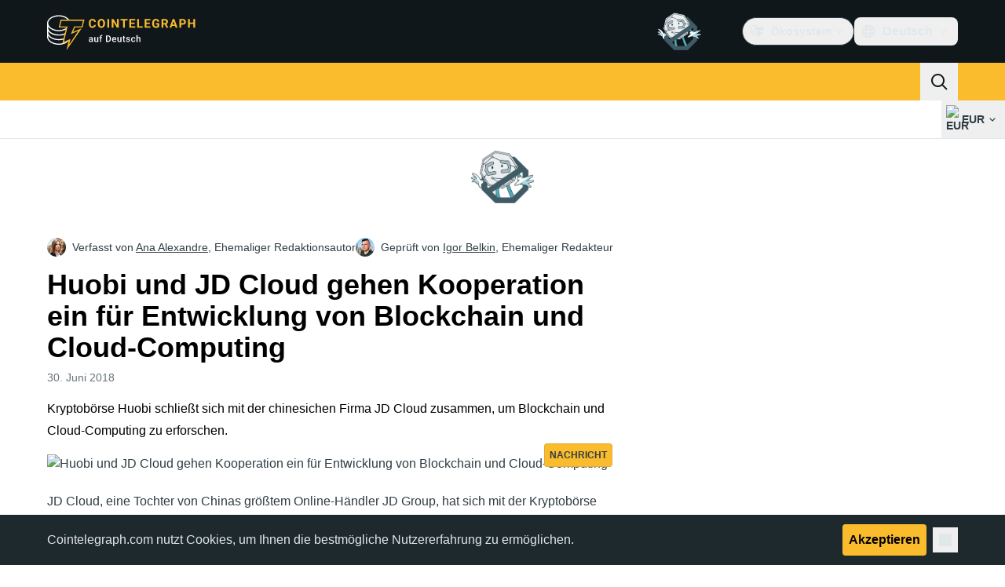

--- FILE ---
content_type: text/javascript; charset=utf-8
request_url: https://de.cointelegraph.com/_duck/ducklings/Ch74_plz.js
body_size: -671
content:
import{w as t,x as n,y as a,z as i,A as c}from"./C515-5gH.js";try{let e=typeof window<"u"?window:typeof global<"u"?global:typeof globalThis<"u"?globalThis:typeof self<"u"?self:{},s=new e.Error().stack;s&&(e._sentryDebugIds=e._sentryDebugIds||{},e._sentryDebugIds[s]="2a407a59-e0a6-422b-a75e-67b1b44b510e",e._sentryDebugIdIdentifier="sentry-dbid-2a407a59-e0a6-422b-a75e-67b1b44b510e")}catch{}const r=a({data:a({subscriptionIds:i(c())})}),b=async e=>{await t()("mail-list-subscriptions",{responseType:"json",method:"POST",body:e})},u=async()=>{const s=await t()("user/newsletters",{method:"GET"});return n(r,s).data.subscriptionIds},l=async e=>{const o=await t()("user/newsletters",{method:"POST",body:{subscriptionIds:e}});return n(r,o).data.subscriptionIds};export{u as g,b as s,l as u};


--- FILE ---
content_type: image/svg+xml
request_url: https://de.cointelegraph.com/_duck/img/mobile-stores/play-store-badge-de.svg
body_size: 1740
content:
<svg width="140" height="48" viewBox="0 0 140 48" fill="none" xmlns="http://www.w3.org/2000/svg">
<g clip-path="url(#clip0_2032_33051)">
<path d="M0.5 8C0.5 3.85787 3.85786 0.5 8 0.5H132C136.142 0.5 139.5 3.85786 139.5 8V40C139.5 44.1421 136.142 47.5 132 47.5H8C3.85786 47.5 0.5 44.1421 0.5 40V8Z" fill="black"/>
<path d="M0.5 8C0.5 3.85787 3.85786 0.5 8 0.5H132C136.142 0.5 139.5 3.85786 139.5 8V40C139.5 44.1421 136.142 47.5 132 47.5H8C3.85786 47.5 0.5 44.1421 0.5 40V8Z" stroke="#303D43"/>
<g clip-path="url(#clip1_2032_33051)">
<path d="M21.8643 23.5088L12.9565 33.1722C12.9565 33.1756 12.9565 33.1789 12.9598 33.1789C13.231 34.2281 14.1689 35 15.2799 35C15.7276 35 16.1425 34.8797 16.502 34.6625L16.5314 34.6458L26.5567 28.7314L21.8643 23.5088Z" fill="#EA4335"/>
<path d="M30.8733 21.8615L30.8635 21.8548L26.537 19.2886L21.6616 23.726L26.5534 28.7281L30.8602 26.1886C31.615 25.771 32.1248 24.959 32.1248 24.02C32.1248 23.0878 31.6216 22.2792 30.8733 21.8615Z" fill="#FBBC04"/>
<path d="M12.9567 14.8279C12.9044 15.0284 12.875 15.2422 12.875 15.4594V32.5408C12.875 32.7613 12.9044 32.9719 12.9567 33.1723L22.1683 23.7562L12.9567 14.8279Z" fill="#4285F4"/>
<path d="M21.9296 24L26.5371 19.2886L16.5249 13.3509C16.1622 13.127 15.7374 13 15.2831 13C14.1689 13 13.231 13.7752 12.9565 14.8244V14.8278L21.9296 24Z" fill="#34A853"/>
<path d="M44.271 18.5156C43.7905 18.5156 43.3726 18.3828 43.021 18.125C42.6655 17.8672 42.4155 17.5078 42.271 17.0469L43.1773 16.6719C43.353 17.2773 43.7163 17.5781 44.271 17.5781C44.5718 17.5781 44.8101 17.4805 44.9898 17.2812C45.1655 17.0742 45.2554 16.7969 45.2554 16.4531V12.1406H46.2241V16.4219C46.2241 16.8711 46.1382 17.25 45.9741 17.5625C45.8062 17.875 45.5718 18.1172 45.271 18.2812C44.978 18.4336 44.646 18.5156 44.271 18.5156Z" fill="white"/>
<path d="M107.895 34.2415H109.758V21.7415H107.895V34.2415Z" fill="white"/>
<path d="M124.699 26.2454L122.562 31.6634H122.496L120.277 26.2454H118.266L121.598 33.8196L119.699 38.0345H121.645L126.773 26.2454H124.699Z" fill="white"/>
<path fill-rule="evenodd" clip-rule="evenodd" d="M114.344 25.972C112.992 25.972 111.594 26.5657 111.012 27.8821L112.672 28.5774C113.023 27.8821 113.684 27.6595 114.375 27.6595C115.34 27.6595 116.32 28.2376 116.336 29.2649V29.3938C116 29.2024 115.273 28.9134 114.391 28.9134C112.605 28.9134 110.789 29.8938 110.789 31.7259C110.789 33.4017 112.254 34.4759 113.891 34.4759C115.148 34.4759 115.84 33.9173 116.273 33.2571H116.336V34.222H118.137V29.429C118.137 27.2103 116.48 25.972 114.344 25.972ZM114.117 32.8235C113.508 32.8235 112.652 32.5149 112.652 31.761C112.652 30.7962 113.715 30.4251 114.633 30.4251C115.453 30.4251 115.84 30.6009 116.336 30.8431C116.191 32.0032 115.195 32.8235 114.117 32.8235Z" fill="white"/>
<path fill-rule="evenodd" clip-rule="evenodd" d="M102.762 21.7415H98.293V34.2415H100.156V29.5071H102.762C104.832 29.5071 106.863 28.0071 106.863 25.6243C106.863 23.2376 104.832 21.7415 102.762 21.7415ZM102.812 27.7649H100.156V23.4798H102.812C104.207 23.4798 104.996 24.636 104.996 25.6243C104.996 26.5931 104.207 27.7649 102.812 27.7649Z" fill="white"/>
<path fill-rule="evenodd" clip-rule="evenodd" d="M80.5234 26.9446H80.4609C80.043 26.4446 79.2344 25.9915 78.2227 25.9915C76.0938 25.9915 74.1445 27.8626 74.1445 30.261C74.1445 32.6478 76.0938 34.4993 78.2227 34.4993C79.2344 34.4993 80.043 34.0501 80.4609 33.5345H80.5234V34.1438C80.5234 35.7728 79.6562 36.6399 78.2539 36.6399C77.1094 36.6399 76.3984 35.8196 76.1094 35.1282L74.4844 35.804C74.9492 36.9329 76.1914 38.3196 78.2539 38.3196C80.4453 38.3196 82.2969 37.0306 82.2969 33.886V26.2493H80.5234V26.9446ZM78.3828 32.8235C77.0938 32.8235 76.0156 31.7454 76.0156 30.261C76.0156 28.7649 77.0938 27.6673 78.3828 27.6673C79.6562 27.6673 80.6523 28.7649 80.6523 30.261C80.6523 31.7454 79.6562 32.8235 78.3828 32.8235Z" fill="white"/>
<path d="M83.5859 34.2415H85.4531V21.7415H83.5859V34.2415Z" fill="white"/>
<path fill-rule="evenodd" clip-rule="evenodd" d="M94.0078 28.6985C93.6523 27.7493 92.5742 25.9915 90.3672 25.9915C88.1758 25.9915 86.3555 27.7181 86.3555 30.2454C86.3555 32.6321 88.1602 34.4993 90.5781 34.4993C92.5273 34.4993 93.6523 33.3079 94.1211 32.6165L92.6719 31.6478C92.1875 32.3548 91.5273 32.8235 90.5781 32.8235C89.6289 32.8235 88.9492 32.3899 88.5156 31.5345L94.2031 29.1829L94.0078 28.6985ZM88.2109 30.1165C88.1602 28.472 89.4805 27.636 90.4336 27.636C91.1758 27.636 91.8008 28.0071 92.0117 28.5384L88.2109 30.1165Z" fill="white"/>
<path d="M48.6992 27.3001V29.1009H53.0195C52.8906 30.1165 52.5508 30.8587 52.0352 31.3743C51.4062 32.0032 50.4258 32.6946 48.6992 32.6946C46.043 32.6946 43.9648 30.554 43.9648 27.8938C43.9648 25.2376 46.043 23.0931 48.6992 23.0931C50.1367 23.0931 51.1836 23.6556 51.9531 24.3821L53.2266 23.1087C52.1484 22.0774 50.7148 21.2884 48.6992 21.2884C45.0586 21.2884 42 24.2532 42 27.8938C42 31.5345 45.0586 34.4993 48.6992 34.4993C50.668 34.4993 52.1484 33.8548 53.3086 32.6478C54.5 31.4563 54.8711 29.7806 54.8711 28.4251C54.8711 28.0071 54.8398 27.6204 54.7734 27.3001H48.6992Z" fill="white"/>
<path fill-rule="evenodd" clip-rule="evenodd" d="M59.7773 25.9915C57.4258 25.9915 55.5117 27.7806 55.5117 30.2454C55.5117 32.6946 57.4258 34.4993 59.7773 34.4993C62.1328 34.4993 64.0508 32.6946 64.0508 30.2454C64.0508 27.7806 62.1328 25.9915 59.7773 25.9915ZM59.7773 32.8235C58.4922 32.8235 57.3789 31.761 57.3789 30.2454C57.3789 28.7142 58.4922 27.6673 59.7773 27.6673C61.0664 27.6673 62.1797 28.7142 62.1797 30.2454C62.1797 31.761 61.0664 32.8235 59.7773 32.8235Z" fill="white"/>
<path fill-rule="evenodd" clip-rule="evenodd" d="M69.0938 25.9915C66.7422 25.9915 64.8242 27.7806 64.8242 30.2454C64.8242 32.6946 66.7422 34.4993 69.0938 34.4993C71.4453 34.4993 73.3633 32.6946 73.3633 30.2454C73.3633 27.7806 71.4453 25.9915 69.0938 25.9915ZM69.0938 32.8235C67.8047 32.8235 66.6914 31.761 66.6914 30.2454C66.6914 28.7142 67.8047 27.6673 69.0938 27.6673C70.3828 27.6673 71.4922 28.7142 71.4922 30.2454C71.4922 31.761 70.3828 32.8235 69.0938 32.8235Z" fill="white"/>
<path d="M51.547 12.1406H47.7657V18.375H51.547V17.4375H48.7345V15.7188H51.2657V14.7969H48.7345V13.0781H51.547V12.1406Z" fill="white"/>
<path d="M54.1661 13.0781H52.4317V12.1406H56.8849V13.0781H55.1505V18.375H54.1661V13.0781Z" fill="white"/>
<path d="M60.8633 13.0781L57.6289 17.375V18.375H62.0351V17.4375H58.7695L62.0039 13.1406V12.1406H57.7695V13.0781H60.8633Z" fill="white"/>
<path d="M64.6 13.0781H62.8656V12.1406H67.3188V13.0781H65.5844V18.375H64.6V13.0781Z" fill="white"/>
<path fill-rule="evenodd" clip-rule="evenodd" d="M72.6442 12.1406H70.3004V18.375H72.7379C73.0895 18.375 73.4176 18.3047 73.7223 18.1562C74.0231 18.0117 74.2614 17.8047 74.4411 17.5312C74.6169 17.2617 74.7067 16.9531 74.7067 16.6094C74.7067 16.2773 74.6051 15.9844 74.4098 15.7344C74.2106 15.4766 73.9567 15.2891 73.6442 15.1719V15.125C73.8942 15.0117 74.0973 14.8398 74.2536 14.6094C74.4098 14.3828 74.4879 14.1172 74.4879 13.8125C74.4879 13.5 74.3981 13.2188 74.2223 12.9688C74.0544 12.7109 73.8317 12.5078 73.5504 12.3594C73.2692 12.2148 72.9645 12.1406 72.6442 12.1406ZM73.2536 14.5C73.0856 14.668 72.8669 14.75 72.5973 14.75H71.2692V13.0469H72.6286C72.8981 13.0469 73.1129 13.1328 73.2692 13.2969C73.4333 13.4648 73.5192 13.6641 73.5192 13.8906C73.5192 14.1211 73.4294 14.3242 73.2536 14.5ZM73.4567 17.1875C73.277 17.375 73.0387 17.4688 72.7379 17.4688H71.2692V15.625H72.7067C73.0075 15.625 73.2536 15.7188 73.4411 15.9062C73.6286 16.0859 73.7223 16.2969 73.7223 16.5469C73.7223 16.7891 73.6325 17 73.4567 17.1875Z" fill="white"/>
<path d="M75.9772 12.1406H79.7585V13.0781H76.946V14.7969H79.4772V15.7188H76.946V17.4375H79.7585V18.375H75.9772V12.1406Z" fill="white"/>
<path d="M82.0963 12.1406H81.1276V18.375H82.0963V12.1406Z" fill="white"/>
</g>
</g>
<defs>
<clipPath id="clip0_2032_33051">
<rect width="140" height="48" fill="white"/>
</clipPath>
<clipPath id="clip1_2032_33051">
<rect width="120" height="32" fill="white" transform="translate(10 8)"/>
</clipPath>
</defs>
</svg>
